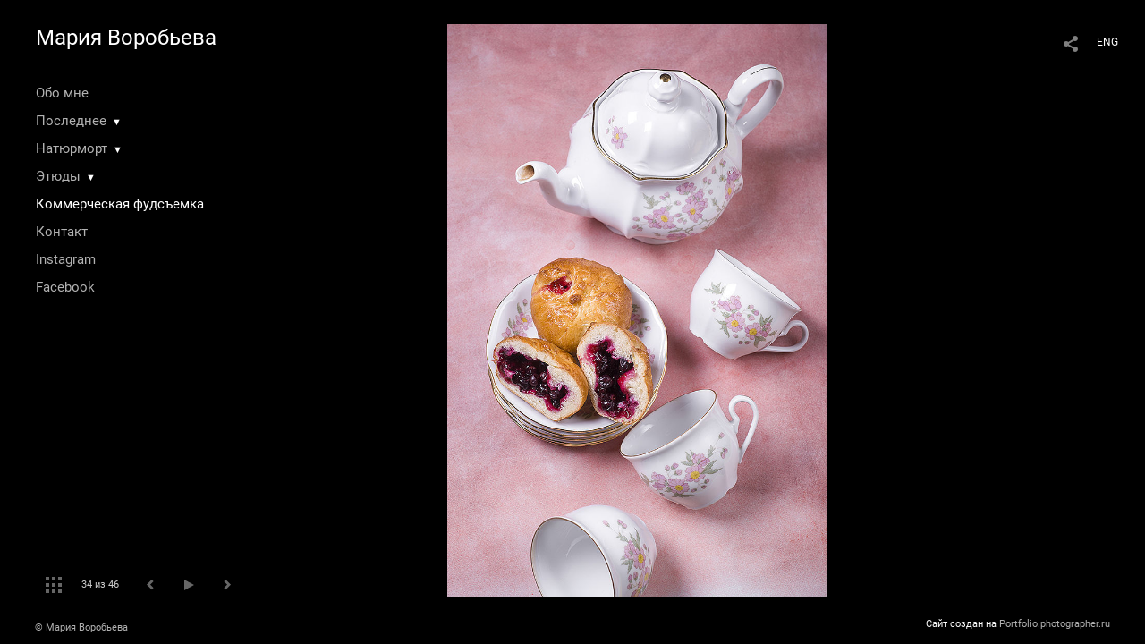

--- FILE ---
content_type: text/html; charset=UTF-8
request_url: https://mariavorobieva.com/kommercheskaya-fudsemka?pic=281835
body_size: 12179
content:
<!DOCTYPE HTML PUBLIC '-//W3C//DTD HTML 4.01 Transitional//EN' 'http://www.w3.org/TR/html4/loose.dtd'>
<html xmlns='http://www.w3.org/1999/xhtml' lang='ru' xml:lang='ru'>
<head>
	<title> Мария Воробьева. Портфолио. Коммерческая фудсъемка. Без названия</title>
	<link rel='shortcut icon' type='image/png' href='https://pics.photographer.ru/portfolio/favicons/4639392245f48305f52a346.24104099.png' />
	<meta name='Keywords' content='' />
	<meta name='Description' content=' Мария Воробьева. Портфолио. Коммерческая фудсъемка. Без названия. ' />
	<meta http-equiv="content-type" content="text/html; charset=utf-8" />
	<meta name='viewport' content='width=1204' />
	<meta name = 'format-detection' content = 'telephone=no'>
	
	
		<meta property='og:type' content='article'>
		<meta property='og:title' content=' Мария Воробьева. Портфолио. Коммерческая фудсъемка. Без названия'>
		<meta property='og:description' content=' Мария Воробьева. Портфолио. Коммерческая фудсъемка. Без названия. '>
		<meta property='og:url' content='https://mariavorobieva.com/kommercheskaya-fudsemka?pic=281835&play=16344'>
		<meta property='og:image' content='/static/upload/portfolio/pics/pictures/281/281835.jpg' />
		<meta property='og:image:width' content='732' />
		<meta property='og:image:height' content='1100' />
		


<link REL=STYLESHEET TYPE=text/css href='/static/design/css/reset.css' />
<link REL=STYLESHEET TYPE=text/css href='/static/design/css/portfolio/common.css?rnd=163' />
<link REL=STYLESHEET TYPE=text/css href='/static/design/css/portfolio/computer.css?rnd=163' />



<style>
		.picinfo, 
		.slidetabs > div > .caption, 
		.pswp-gallery .caption .title,
		.pswp-gallery .caption .desc,
		.itemCaptionOpener,
		.item .itemCaption,
		.slidetabsNavigation .nav.info{
			display:none;
		} 
		.pswp-gallery .caption{
		    padding: 5px !important;
		    min-height: auto !important;
		}
	</style><style>
	@font-face {
	    font-family: Roboto;
	    src: 	url('/static/design/Fonts/Sanserif/Roboto/Roboto-Regular.ttf') format('truetype');
	}
	@font-face {
	    font-family: Roboto;
	    font-style: italic;
	    src: 	url('/static/design/Fonts/Sanserif/Roboto/Roboto-Italic.ttf') format('truetype');
	}
	@font-face {
	    font-family: Roboto;
	    font-weight: bold;
	    src: 	url('/static/design/Fonts/Sanserif/Roboto/Roboto-Bold.ttf') format('truetype');
	}
	@font-face {
	    font-family: Roboto;
	    font-weight: bold; 
	    font-style: italic;
	    src: 	url('/static/design/Fonts/Sanserif/Roboto/Roboto-BoldItalic.ttf') format('truetype');
	}
	/*titlefontfamily=Roboto*/
	@font-face {
	    font-family: Roboto;
	    src: 	url('/static/design/Fonts/Sanserif/Roboto/Roboto-Regular.ttf') format('truetype');
	}
	body{
		font-family: Roboto;
	}
	strong, b {
		font-family: Roboto;
		font-weight: bold;
	}
	em, i {
		font-family: Roboto;
		font-style: italic;
	}
	
	header div.title, header div.title a, header div.title span, 
	.menu div.title, .menu div.title a,
	h1.header a.home{
		font-family: Roboto;font-size: 24px; line-height: 1em; color: #FFFFFF;
	}
	h1,
	/*.folderItemsList > div.folder > div.title,*/
	.content > .page h1,
	.content .blog .entryContent h1,
	.content .blog .header h1,
	.content .blog h1,
	.content h1:not(.header),
	.description  h1,
	.content .galleryTitle
{
		font-size: 32px; line-height: 1em; color: #FFFFFF;
	}
	.folderItemsList > div > a.title span{
		font-size: 32px; line-height: 1em; 
	}
	/* h2CSS */
	/*.itemItemsList .scroller > div > a.title span,*/
	.instaWidget .title,
	.blogAnonses .blog > .title,
	.content .blog .waterfall-container .title,
	.description h2,
	h2{
		font-size: 24px; line-height: normal; color: #FFFFFF;
	}
	.blogAnonses .blogItemsList > .item .title {
		font-size: 24px; line-height: normal; color: #FFFFFF;
		font-size: 18px; line-height: 1em;
	}
	
	.itemItemsList .scroller > div > a.title span,
	.instaWidget .title,
	.blogAnonses .blog > .title,
	.content .blog .waterfall-container .title,
	.description h3{
		font-size: 18px; line-height: 1em; 
	}
	.folderContentListMagnum a .poster span{
		font-size: 24px; line-height: normal; 
	}
	body,
	.content .page .description,
	.blog .entryContent .description 
	{
		font-size: 14px; 
		line-height: 1.45;  
	}
	p{
		font-size: 14px; 
		line-height: 1.45;  
		margin: 0 0 1.45em 0;
	}
	.content .blog .header a,
	.content .blog .entryContent .date, 
	.content .blog .waterfall-container .date,
	.page .description .inlinePic .caption, 
	.blog .description .inlinePic .caption
	{
		font-size: 10.5px; line-height: 1.45;  
	}

	
	.instaWidget .title .controls .browse svg path{
		fill:#FFFFFF;
	}
	body{
		background-color: #000000;
		color: #FFFFFF;
	}
	p a, .contact .contacts a, .description a, .feedback a{
		color: #CCCCCC !important;
	}

	#footer,
	#footer a,
	.arrnav,
	.instaWidget .title a,
	.instaWidget .title span,
	.content .blog .header a,
	.content .blog .entryContent .prevnext a,
	.content .blog .waterfall-container .item a,
	.content .blog .waterfall-container .item a .title
	{
		color: #FFFFFF;
	
	}
	body.computer #footer{
		background-color: #000000;
	}

	.series_caption hr{
		border: none;
		margin: 44px auto 44px auto;
		width: 30%;
		border-top: 1px solid #FFFFFF;
		opacity: 0.7;
	}
	.series_caption blockquote,
	.series_caption blockquote p{
		font-size: 19.6px;
		line-height: 24.5px;;
	}

	.content .blog div.tagsCloud,
	.content .blog div.archive{
		background-color: #000000;
		color: #FFFFFF;
	}
	.blog div.tagsCloud .closeTagsCloud::before,
	.blog div.tagsCloud .closeTagsCloud::after,
	.blog div.archive .closeArchive::before,
	.blog div.archive .closeArchive::after{
		background-color: #FFFFFF;
	}
	.content .blog .header a.selectedMonth{
		background-color: #FFFFFF;
		color: #000000;
	}
	a:hover{
		opacity:1;
		color: #FFFFFF;
	}
	#ya_share {
		background-image: url("data:image/svg+xml;utf8,<svg xmlns='http://www.w3.org/2000/svg' width='40' height='40' viewBox='0 0 40 40' fill='none'><path fill-rule='evenodd' clip-rule='evenodd' d='M21 14C21 14.368 21.0662 14.7206 21.1875 15.0464L16.179 17.938C15.6321 17.3603 14.8582 17 14 17C12.3433 17 11 18.3431 11 20C11 21.6569 12.3433 23 14 23C14.7219 23 15.3843 22.745 15.9019 22.3201L21.0798 25.3095C21.0276 25.5312 21 25.7624 21 26C21 27.6569 22.3433 29 24 29C25.6567 29 27 27.6569 27 26C27 24.3431 25.6567 23 24 23C23.3088 23 22.6721 23.2338 22.1648 23.6266L16.9382 20.6089C16.9788 20.4123 17 20.2086 17 20C17 19.9254 16.9973 19.8514 16.9919 19.7782L22.4995 16.5984C22.9409 16.8538 23.4534 17 24 17C25.6567 17 27 15.6569 27 14C27 12.3431 25.6567 11 24 11C22.3433 11 21 12.3431 21 14Z' fill='%23FFFFFF' /></svg>");
	}
	#ya_share:hover {
		border-color: #FFFFFF;
	}
	.switch_language a{
		color: #FFFFFF;
	}
	body.whiteContentBg .switch_language a{
		color: #000000;
	}


	.page .description .inlinePic .caption, 
	.blog .description .inlinePic .caption 	
	{
		color: #FFFFFF;
		opacity: 0.8;
	}	
	.social a{
		height: 24px;
	}
	body.phone .instaWidget .title a b{
		background-image: url("data:image/svg+xml;utf8,<svg width='14' height='24' viewBox='0 0 14 24' fill='none' xmlns='http://www.w3.org/2000/svg'><path fill-rule='evenodd' clip-rule='evenodd' d='M11.2943 5H2.70567C1.21413 5 0 6.21331 0 7.70567V16.2943C0 17.7867 1.21413 19 2.70567 19H11.2943C12.7859 19 14 17.7867 14 16.2943V7.70567C14 6.21331 12.7859 5 11.2943 5ZM12.0703 6.61418L12.3798 6.61254V8.98565L10.0141 8.99306L10.0059 6.61994L12.0703 6.61418ZM5.00203 10.5628C5.44982 9.94215 6.17748 9.53551 6.9998 9.53551C7.82212 9.53551 8.54977 9.94215 8.99756 10.5628C9.28978 10.9678 9.46428 11.4633 9.46428 12C9.46428 13.3582 8.3588 14.4637 6.9998 14.4637C5.64161 14.4637 4.53613 13.3582 4.53613 12C4.53613 11.4633 4.71064 10.9678 5.00203 10.5628ZM12.6364 16.2943C12.6364 17.0343 12.0346 17.6361 11.2946 17.6361H2.70598C1.96597 17.6361 1.36426 17.0343 1.36426 16.2943V10.5628H3.45504C3.27395 11.0073 3.1727 11.4921 3.1727 12C3.1727 14.1105 4.88977 15.8284 7.00031 15.8284C9.11167 15.8284 10.8287 14.1105 10.8287 12C10.8287 11.4921 10.7259 11.0073 10.5464 10.5628H12.6364V16.2943Z' fill='%23FFFFFF'/></svg>");
		background-size: 14px 24px;
		width: 14px;
	}

	/*%23FFFFFF*/

	.social a path{
		fill: #FFFFFF;
	}
	#footer a.portfolioSubscribe:before{
		background-image: url("data:image/svg+xml;utf8,<svg width='24' height='24' viewBox='0 0 24 24' fill='none' xmlns='http://www.w3.org/2000/svg'><path fill-rule='evenodd' clip-rule='evenodd' d='M4 4H20C21.1 4 22 4.9 22 6V18C22 19.1 21.1 20 20 20H4C2.9 20 2 19.1 2 18L2.01 6C2.01 4.9 2.9 4 4 4ZM12 13L20 8V6L12 11L4 6V8L12 13Z' fill='%23FFFFFF'/></svg>");
	}
	header .blogNavButtons a.selectedMonth,
	.content .blog .header a.selectedMonth{
		background-color: #FFFFFF;
		color: #000000;
	}
	header .blogNavButtons a.selectedMonth::before,
	.content .blog .header a.selectedMonth:before {
		background-image: url("data:image/svg+xml;utf8,<svg width='24' height='24' viewBox='0 0 24 24' fill='none' xmlns='http://www.w3.org/2000/svg'><path d='M19 6.41L17.59 5L12 10.59L6.41 5L5 6.41L10.59 12L5 17.59L6.41 19L12 13.41L17.59 19L19 17.59L13.41 12L19 6.41Z' fill='%23000000'/></svg>");
	}
/* 31 Oct 2020 */
	.feedbackButton{
		background-image: url("data:image/svg+xml;utf8,<svg width='20' height='20' viewBox='0 0 20 20' fill='none' xmlns='http://www.w3.org/2000/svg'><path d='M18 0H2C0.9 0 0.0100002 0.9 0.0100002 2L0 20L4 16H18C19.1 16 20 15.1 20 14V2C20 0.9 19.1 0 18 0ZM11 12H9V10H11V12ZM11 8H9V4H11V8Z' fill='%23000000'/></svg>");
		background-size: 20px 20px;
	}


	.content .blog .header,
	.blogAnonses > .blog > .title,
	.blogAnonses .blogItemsList .item,
	.content .blog .waterfall-container .item {
		color: #FFFFFF;
	}

	.blogAnonses > .blog > .title a,
	.blogAnonses .blogItemsList .item a{ /*383*/
		color: #FFFFFF;
	}

	.blog .tagsCloudContent a,
	.blog .waterfall-container .item .tags a,
	.blog .item .tags a,
	.blog .entryContent .tags a{
		background-color: #FFFFFF;
		color: #000000;
	}
	.blog .tagsCloudContent a:hover,
	.blog .waterfall-container .item .tags a:hover,
	.blog .item .tags a:hover,
	.blog .entryContent .tags a:hover{
		background-color: #282828;
		color: #FFFFFF;
	}
	
	
	#footer a,
	.wrapper .menu ul >li >a,
	.wrapper .menu ul >li >ul >li >a{
		color: #FFFFFF;
		opacity:0.7;
	}
	.wrapper .menu ul >li.active >a{
		color: #FFFFFF;
		opacity:1;
	}
	#ya_share:hover,
	.switch_language:hover {
		border-color: #FFFFFF;
	}
	.switch_language a:hover {
		--color: #000000;
	}
	.wrapper .menu ul >li >a:hover,
	.wrapper .menu ul >li >ul >li >a:hover,
	.wrapper .menu ul >li >ul >li:not(.folder) >a.active{
		color: #FFFFFF;
		opacity:1;
	}
	.series_caption a.switcher{
		border-color: #FFFFFF;
	}
	.series_caption a.switcher:before,
	.series_caption a.switcher:after{
		background: #FFFFFF;
	}

	.arrnav span {
		opacity: 0.8;
	}
	.arrnav .nav,
	.arrnav .nav.play {
		background-position: center center !important;
		width: 38px;
		height: 38px;
		border: 1px transparent solid;
	}
	.arrnav .nav:hover{
		border: 1px #FFFFFF solid;
	}
	.arrnav .nav.thumbs{
		background-image: url("data:image/svg+xml;utf8,<svg width='40' height='40' viewBox='0 0 40 40' fill='none' xmlns='http://www.w3.org/2000/svg'><path fill-rule='evenodd' clip-rule='evenodd' d='M11 11H15V15H11V11ZM18 11H22V15H18V11ZM29 11H25V15H29V11ZM11 18H15V22H11V18ZM22 18H18V22H22V18ZM25 18H29V22H25V18ZM15 25H11V29H15V25ZM18 25H22V29H18V25ZM29 25H25V29H29V25Z' fill='%23FFFFFF'/></svg>");
	}
	.arrnav .nav.backward{
		background-image: url("data:image/svg+xml;utf8,<svg width='40' height='40' viewBox='0 0 40 40' fill='none' xmlns='http://www.w3.org/2000/svg'><path fill-rule='evenodd' clip-rule='evenodd' d='M21.6567 14L16 19.6569L21.6567 25.3137L23.6567 23.3137L20 19.6569L23.6567 16L21.6567 14Z' fill='%23FFFFFF'/></svg>");
	}
	.arrnav .nav.play{
		background-image: url("data:image/svg+xml;utf8,<svg width='40' height='40' viewBox='0 0 40 40' fill='none' xmlns='http://www.w3.org/2000/svg'><path fill-rule='evenodd' clip-rule='evenodd' d='M18 15H15V25H18V15ZM24 15H21V25H24V15Z' fill='%23FFFFFF'/></svg>");
	}
	.arrnav .nav.play.pause{
		background-image: url("data:image/svg+xml;utf8,<svg width='40' height='40' viewBox='0 0 40 40' fill='none' xmlns='http://www.w3.org/2000/svg'><path d='M26 20.0001L15 26V14L26 20.0001Z' fill='%23FFFFFF'/></svg>");
	}
	.arrnav .nav.forward{
		background-image: url("data:image/svg+xml;utf8,<svg width='40' height='40' viewBox='0 0 40 40' fill='none' xmlns='http://www.w3.org/2000/svg'><path fill-rule='evenodd' clip-rule='evenodd' d='M16.3433 16L20 19.6569L16.3433 23.3137L18.3433 25.3137L24 19.6569L18.3433 14L16.3433 16Z' fill='%23FFFFFF'/></svg>");
	}
	.arrnav .nav.info{
		background-image: url("data:image/svg+xml;utf8,<svg width='40' height='40' viewBox='0 0 40 40' fill='none' xmlns='http://www.w3.org/2000/svg'><path fill-rule='evenodd' clip-rule='evenodd' d='M22 13H19V16H22V13ZM22 18H19V28H22V18Z' fill='%23FFFFFF'/></svg>");
	}
	.arrnav .nav.info.show{
		border: 1px #FFFFFF solid;
	}
	.series_caption{
		background-color: rgba(76.5, 76.5, 76.5);
		color: #FFFFFF;
	}
	.series_caption a{
		color: #FFFFFF;
	}
	
	.slidetabs div.item > .caption .info{
		background-color: rgba(76.5, 76.5, 76.5, 0.9);
		color: #FFFFFF;
	}
	.slidetabs div.item > .caption .info a{
		color: #FFFFFF;
	}

</style>
		<link rel='stylesheet' href='/static/design/css/atelier-cave-light.css'>
		<script src='//cdnjs.cloudflare.com/ajax/libs/highlight.js/11.6.0/highlight.min.js'></script>
		<script>hljs.initHighlightingOnLoad();</script>
	
</head>
<body class='computer  magnum variant2 hideTitles gallery'>
<a class='scrolltotop' href='#'></a>
<div id='all'>
	<div class='wrapper'>
		<div class='menu'>
			<div class=title><a class=home href=https://mariavorobieva.com>Мария Воробьева</a></div>
			<div class='ScrollPane'>
				<ul>
		<li class='bio  '>
		<a href=https://mariavorobieva.com/about-me>Обо мне</a>
		
	</li><li class='folder  '>
		<a href=https://mariavorobieva.com?item=27262>Последнее</a><span>&#9660;</span>
		<ul class=' '>
			<li class='gallery '>
				<a class='' href=https://mariavorobieva.com/poslednee>Последнее</a>
				
			</li></ul>
	</li><li class='folder  '>
		<a href=https://mariavorobieva.com?item=10218>Натюрморт</a><span>&#9660;</span>
		<ul class=' '>
			<li class='gallery '>
				<a class='' href=https://mariavorobieva.com/natyurmort>Фуд-арт</a>
				
			</li>

			<li class='gallery '>
				<a class='' href=https://mariavorobieva.com/monohrom>Монохром</a>
				
			</li></ul>
	</li><li class='folder  '>
		<a href=https://mariavorobieva.com/etyudy>Этюды</a><span>&#9660;</span>
		<ul class=' '>
			<li class='gallery '>
				<a class='' href=https://mariavorobieva.com/ulichnye-abstrakcii>Города</a>
				
			</li>

			<li class='gallery '>
				<a class='' href=https://mariavorobieva.com/abstrakcii>Пригороды</a>
				
			</li></ul>
	</li><li class='gallery active '>
		<a href=https://mariavorobieva.com/kommercheskaya-fudsemka>Коммерческая фудсъемка</a>
		
	</li><li class='contact  '>
		<a href=https://mariavorobieva.com/contact>Контакт</a>
		
	</li><li class='url  '>
		<a href=https://www.instagram.com/prod.foto/ target=_blank>Instagram</a>
		
	</li><li class='url  '>
		<a href=https://www.facebook.com/maria.vorobieva.35 target=_blank>Facebook</a>
		
	</li></ul>
			</div>
			
	<div class='slidetabsNavigation'>
		<div class='arrnav'>
			<a class='nav thumbs' href='/kommercheskaya-fudsemka?show=thumbs'></a>
			<span><b class='currentpicnum'>34</b> из <b>46</b> </span>
			<a class='nav prev backward'></a>
			<a class='nav play pause'></a>
			<a class='nav next forward'></a>
			<a class='nav info'></a>
		</div>
	</div>
		</div>
		<div class='content'>
			<div class='header_buttons'>
				
				<!-- yashare_block: -->
				<div id='ya_share' class='ya-share2'></div>
				
<div class=switch_language>
	<span>RUS</span><a class=l1 href=https://mariavorobieva.com/kommercheskaya-fudsemka?pic=281835&lang=eng title='in English'>ENG</a>
		
</div>
			</div>
			

<div class='slidetabs'>
	<div class='navigation'>
		<div class='lupa'></div>
		
	<div class='browse backward'></div>
	<div class='browse forward'></div>
	</div>
	<div id='cycle-slideshow' 
		data-cycle-speed='1' 
		data-cycle-manual-speed='1' 		
		data-cycle-timeout: '3000'
>
		
	<div rel=1 id=item182980 class='item  photo loading' data-src='/static/upload/portfolio/pics/pictures/182/182980.jpg'>
		<picture data-sources="&lt;source media='(max-width: 900px)' sizes='100vw' srcset='/static/upload/portfolio/pics/pictures/182/182980.jpg'&gt;
	&lt;source media='(max-width: 1365px)' sizes='100vw' srcset='/static/upload/portfolio/pics/pictures/182/182980.jpg'&gt;
	&lt;source media='(max-width: 1920px)' sizes='100vw' srcset='/static/upload/portfolio/pics/pictures/182/182980.jpg'&gt;
	&lt;source media='(min-width: 1920px)' sizes='100vw' srcset='/static/upload/portfolio/pics/pictures/182/182980.jpg'&gt;" >
			<img data-src='/static/upload/portfolio/pics/pictures/182/182980.jpg' src='/static/upload/portfolio/pics/300/182/182980.jpg' style='max-width: 1000px; margin: auto;' alt='' title=' Мария Воробьева. Портфолио. Коммерческая фудсъемка. Без названия'>
		</picture>
	</div>
	<div rel=2 id=item182989 class='item  photo loading' data-src='/static/upload/portfolio/pics/pictures/182/182989.jpg'>
		<picture data-sources="&lt;source media='(max-width: 900px)' sizes='100vw' srcset='/static/upload/portfolio/pics/pictures/182/182989.jpg'&gt;
	&lt;source media='(max-width: 1365px)' sizes='100vw' srcset='/static/upload/portfolio/pics/pictures/182/182989.jpg'&gt;
	&lt;source media='(max-width: 1920px)' sizes='100vw' srcset='/static/upload/portfolio/pics/pictures/182/182989.jpg'&gt;
	&lt;source media='(min-width: 1920px)' sizes='100vw' srcset='/static/upload/portfolio/pics/pictures/182/182989.jpg'&gt;" >
			<img data-src='/static/upload/portfolio/pics/pictures/182/182989.jpg' src='/static/upload/portfolio/pics/300/182/182989.jpg' style='max-width: 1000px; margin: auto;' alt='' title=' Мария Воробьева. Портфолио. Коммерческая фудсъемка. Без названия'>
		</picture>
	</div>
	<div rel=3 id=item182984 class='item  photo loading' data-src='/static/upload/portfolio/pics/pictures/182/182984.jpg'>
		<picture data-sources="&lt;source media='(max-width: 900px)' sizes='100vw' srcset='/static/upload/portfolio/pics/pictures/182/182984.jpg'&gt;
	&lt;source media='(max-width: 1365px)' sizes='100vw' srcset='/static/upload/portfolio/pics/pictures/182/182984.jpg'&gt;
	&lt;source media='(max-width: 1920px)' sizes='100vw' srcset='/static/upload/portfolio/pics/pictures/182/182984.jpg'&gt;
	&lt;source media='(min-width: 1920px)' sizes='100vw' srcset='/static/upload/portfolio/pics/pictures/182/182984.jpg'&gt;" >
			<img data-src='/static/upload/portfolio/pics/pictures/182/182984.jpg' src='/static/upload/portfolio/pics/300/182/182984.jpg' style='max-width: 665px; margin: auto;' alt='' title=' Мария Воробьева. Портфолио. Коммерческая фудсъемка. Без названия'>
		</picture>
	</div>
	<div rel=4 id=item182982 class='item  photo loading' data-src='/static/upload/portfolio/pics/pictures/182/182982.jpg'>
		<picture data-sources="&lt;source media='(max-width: 900px)' sizes='100vw' srcset='/static/upload/portfolio/pics/pictures/182/182982.jpg'&gt;
	&lt;source media='(max-width: 1365px)' sizes='100vw' srcset='/static/upload/portfolio/pics/pictures/182/182982.jpg'&gt;
	&lt;source media='(max-width: 1920px)' sizes='100vw' srcset='/static/upload/portfolio/pics/pictures/182/182982.jpg'&gt;
	&lt;source media='(min-width: 1920px)' sizes='100vw' srcset='/static/upload/portfolio/pics/pictures/182/182982.jpg'&gt;" >
			<img data-src='/static/upload/portfolio/pics/pictures/182/182982.jpg' src='/static/upload/portfolio/pics/300/182/182982.jpg' style='max-width: 665px; margin: auto;' alt='' title=' Мария Воробьева. Портфолио. Коммерческая фудсъемка. Без названия'>
		</picture>
	</div>
	<div rel=5 id=item281847 class='item  photo loading' data-src='/static/upload/portfolio/pics/big/281/281847.jpg'>
		<picture data-sources="&lt;source media='(max-width: 900px)' sizes='100vw' srcset='/static/upload/portfolio/pics/pictures/281/281847.jpg'&gt;
	&lt;source media='(max-width: 1365px)' sizes='100vw' srcset='/static/upload/portfolio/pics/pictures/281/281847.jpg'&gt;
	&lt;source media='(max-width: 1920px)' sizes='100vw' srcset='/static/upload/portfolio/pics/big/281/281847.jpg'&gt;
	&lt;source media='(min-width: 1920px)' sizes='100vw' srcset='/static/upload/portfolio/pics/big/281/281847.jpg'&gt;" >
			<img data-src='/static/upload/portfolio/pics/pictures/281/281847.jpg' src='/static/upload/portfolio/pics/300/281/281847.jpg' style='max-width: 798px; margin: auto;' alt='' title=' Мария Воробьева. Портфолио. Коммерческая фудсъемка. Без названия'>
		</picture>
	</div>
	<div rel=6 id=item281839 class='item  photo loading' data-src='/static/upload/portfolio/pics/big/281/281839.jpg'>
		<picture data-sources="&lt;source media='(max-width: 900px)' sizes='100vw' srcset='/static/upload/portfolio/pics/pictures/281/281839.jpg'&gt;
	&lt;source media='(max-width: 1365px)' sizes='100vw' srcset='/static/upload/portfolio/pics/pictures/281/281839.jpg'&gt;
	&lt;source media='(max-width: 1920px)' sizes='100vw' srcset='/static/upload/portfolio/pics/big/281/281839.jpg'&gt;
	&lt;source media='(min-width: 1920px)' sizes='100vw' srcset='/static/upload/portfolio/pics/big/281/281839.jpg'&gt;" >
			<img data-src='/static/upload/portfolio/pics/pictures/281/281839.jpg' src='/static/upload/portfolio/pics/300/281/281839.jpg' style='max-width: 798px; margin: auto;' alt='' title=' Мария Воробьева. Портфолио. Коммерческая фудсъемка. Без названия'>
		</picture>
	</div>
	<div rel=7 id=item281840 class='item  photo loading' data-src='/static/upload/portfolio/pics/big/281/281840.jpg'>
		<picture data-sources="&lt;source media='(max-width: 900px)' sizes='100vw' srcset='/static/upload/portfolio/pics/pictures/281/281840.jpg'&gt;
	&lt;source media='(max-width: 1365px)' sizes='100vw' srcset='/static/upload/portfolio/pics/pictures/281/281840.jpg'&gt;
	&lt;source media='(max-width: 1920px)' sizes='100vw' srcset='/static/upload/portfolio/pics/big/281/281840.jpg'&gt;
	&lt;source media='(min-width: 1920px)' sizes='100vw' srcset='/static/upload/portfolio/pics/big/281/281840.jpg'&gt;" >
			<img data-src='/static/upload/portfolio/pics/pictures/281/281840.jpg' src='/static/upload/portfolio/pics/300/281/281840.jpg' style='max-width: 799px; margin: auto;' alt='' title=' Мария Воробьева. Портфолио. Коммерческая фудсъемка. Без названия'>
		</picture>
	</div>
	<div rel=8 id=item281842 class='item  photo loading' data-src='/static/upload/portfolio/pics/big/281/281842.jpg'>
		<picture data-sources="&lt;source media='(max-width: 900px)' sizes='100vw' srcset='/static/upload/portfolio/pics/pictures/281/281842.jpg'&gt;
	&lt;source media='(max-width: 1365px)' sizes='100vw' srcset='/static/upload/portfolio/pics/pictures/281/281842.jpg'&gt;
	&lt;source media='(max-width: 1920px)' sizes='100vw' srcset='/static/upload/portfolio/pics/big/281/281842.jpg'&gt;
	&lt;source media='(min-width: 1920px)' sizes='100vw' srcset='/static/upload/portfolio/pics/big/281/281842.jpg'&gt;" >
			<img data-src='/static/upload/portfolio/pics/pictures/281/281842.jpg' src='/static/upload/portfolio/pics/300/281/281842.jpg' style='max-width: 798px; margin: auto;' alt='' title=' Мария Воробьева. Портфолио. Коммерческая фудсъемка. Без названия'>
		</picture>
	</div>
	<div rel=9 id=item281838 class='item  photo loading' data-src='/static/upload/portfolio/pics/big/281/281838.jpg'>
		<picture data-sources="&lt;source media='(max-width: 900px)' sizes='100vw' srcset='/static/upload/portfolio/pics/pictures/281/281838.jpg'&gt;
	&lt;source media='(max-width: 1365px)' sizes='100vw' srcset='/static/upload/portfolio/pics/pictures/281/281838.jpg'&gt;
	&lt;source media='(max-width: 1920px)' sizes='100vw' srcset='/static/upload/portfolio/pics/big/281/281838.jpg'&gt;
	&lt;source media='(min-width: 1920px)' sizes='100vw' srcset='/static/upload/portfolio/pics/big/281/281838.jpg'&gt;" >
			<img data-src='/static/upload/portfolio/pics/pictures/281/281838.jpg' src='/static/upload/portfolio/pics/300/281/281838.jpg' style='max-width: 799px; margin: auto;' alt='' title=' Мария Воробьева. Портфолио. Коммерческая фудсъемка. Без названия'>
		</picture>
	</div>
	<div rel=10 id=item281841 class='item  photo loading' data-src='/static/upload/portfolio/pics/pictures/281/281841.jpg'>
		<picture data-sources="&lt;source media='(max-width: 900px)' sizes='100vw' srcset='/static/upload/portfolio/pics/pictures/281/281841.jpg'&gt;
	&lt;source media='(max-width: 1365px)' sizes='100vw' srcset='/static/upload/portfolio/pics/pictures/281/281841.jpg'&gt;
	&lt;source media='(max-width: 1920px)' sizes='100vw' srcset='/static/upload/portfolio/pics/pictures/281/281841.jpg'&gt;
	&lt;source media='(min-width: 1920px)' sizes='100vw' srcset='/static/upload/portfolio/pics/pictures/281/281841.jpg'&gt;" >
			<img data-src='/static/upload/portfolio/pics/pictures/281/281841.jpg' src='/static/upload/portfolio/pics/300/281/281841.jpg' style='max-width: 1200px; margin: auto;' alt='' title=' Мария Воробьева. Портфолио. Коммерческая фудсъемка. Без названия'>
		</picture>
	</div>
	<div rel=11 id=item182997 class='item  photo loading' data-src='/static/upload/portfolio/pics/pictures/182/182997.png'>
		<picture data-sources="&lt;source media='(max-width: 900px)' sizes='100vw' srcset='/static/upload/portfolio/pics/pictures/182/182997.png'&gt;
	&lt;source media='(max-width: 1365px)' sizes='100vw' srcset='/static/upload/portfolio/pics/pictures/182/182997.png'&gt;
	&lt;source media='(max-width: 1920px)' sizes='100vw' srcset='/static/upload/portfolio/pics/pictures/182/182997.png'&gt;
	&lt;source media='(min-width: 1920px)' sizes='100vw' srcset='/static/upload/portfolio/pics/pictures/182/182997.png'&gt;" >
			<img data-src='/static/upload/portfolio/pics/pictures/182/182997.png' src='/static/upload/portfolio/pics/300/182/182997.png' style='max-width: 1200px; margin: auto;' alt='' title=' Мария Воробьева. Портфолио. Коммерческая фудсъемка. Без названия'>
		</picture>
	</div>
	<div rel=12 id=item183004 class='item  photo loading' data-src='/static/upload/portfolio/pics/big/183/183004.png'>
		<picture data-sources="&lt;source media='(max-width: 900px)' sizes='100vw' srcset='/static/upload/portfolio/pics/pictures/183/183004.png'&gt;
	&lt;source media='(max-width: 1365px)' sizes='100vw' srcset='/static/upload/portfolio/pics/pictures/183/183004.png'&gt;
	&lt;source media='(max-width: 1920px)' sizes='100vw' srcset='/static/upload/portfolio/pics/big/183/183004.png'&gt;
	&lt;source media='(min-width: 1920px)' sizes='100vw' srcset='/static/upload/portfolio/pics/big/183/183004.png'&gt;" >
			<img data-src='/static/upload/portfolio/pics/pictures/183/183004.png' src='/static/upload/portfolio/pics/300/183/183004.png' style='max-width: 799px; margin: auto;' alt='' title=' Мария Воробьева. Портфолио. Коммерческая фудсъемка. Без названия'>
		</picture>
	</div>
	<div rel=13 id=item182985 class='item  photo loading' data-src='/static/upload/portfolio/pics/pictures/182/182985.jpg'>
		<picture data-sources="&lt;source media='(max-width: 900px)' sizes='100vw' srcset='/static/upload/portfolio/pics/pictures/182/182985.jpg'&gt;
	&lt;source media='(max-width: 1365px)' sizes='100vw' srcset='/static/upload/portfolio/pics/pictures/182/182985.jpg'&gt;
	&lt;source media='(max-width: 1920px)' sizes='100vw' srcset='/static/upload/portfolio/pics/pictures/182/182985.jpg'&gt;
	&lt;source media='(min-width: 1920px)' sizes='100vw' srcset='/static/upload/portfolio/pics/pictures/182/182985.jpg'&gt;" >
			<img data-src='/static/upload/portfolio/pics/pictures/182/182985.jpg' src='/static/upload/portfolio/pics/300/182/182985.jpg' style='max-width: 1000px; margin: auto;' alt='' title=' Мария Воробьева. Портфолио. Коммерческая фудсъемка. Без названия'>
		</picture>
	</div>
	<div rel=14 id=item183012 class='item  photo loading' data-src='/static/upload/portfolio/pics/pictures/183/183012.png'>
		<picture data-sources="&lt;source media='(max-width: 900px)' sizes='100vw' srcset='/static/upload/portfolio/pics/pictures/183/183012.png'&gt;
	&lt;source media='(max-width: 1365px)' sizes='100vw' srcset='/static/upload/portfolio/pics/pictures/183/183012.png'&gt;
	&lt;source media='(max-width: 1920px)' sizes='100vw' srcset='/static/upload/portfolio/pics/pictures/183/183012.png'&gt;
	&lt;source media='(min-width: 1920px)' sizes='100vw' srcset='/static/upload/portfolio/pics/pictures/183/183012.png'&gt;" >
			<img data-src='/static/upload/portfolio/pics/pictures/183/183012.png' src='/static/upload/portfolio/pics/300/183/183012.png' style='max-width: 800px; margin: auto;' alt='' title=' Мария Воробьева. Портфолио. Коммерческая фудсъемка. Без названия'>
		</picture>
	</div>
	<div rel=15 id=item183013 class='item  photo loading' data-src='/static/upload/portfolio/pics/pictures/183/183013.png'>
		<picture data-sources="&lt;source media='(max-width: 900px)' sizes='100vw' srcset='/static/upload/portfolio/pics/pictures/183/183013.png'&gt;
	&lt;source media='(max-width: 1365px)' sizes='100vw' srcset='/static/upload/portfolio/pics/pictures/183/183013.png'&gt;
	&lt;source media='(max-width: 1920px)' sizes='100vw' srcset='/static/upload/portfolio/pics/pictures/183/183013.png'&gt;
	&lt;source media='(min-width: 1920px)' sizes='100vw' srcset='/static/upload/portfolio/pics/pictures/183/183013.png'&gt;" >
			<img data-src='/static/upload/portfolio/pics/pictures/183/183013.png' src='/static/upload/portfolio/pics/300/183/183013.png' style='max-width: 1080px; margin: auto;' alt='' title=' Мария Воробьева. Портфолио. Коммерческая фудсъемка. Без названия'>
		</picture>
	</div>
	<div rel=16 id=item183016 class='item  photo loading' data-src='/static/upload/portfolio/pics/pictures/183/183016.png'>
		<picture data-sources="&lt;source media='(max-width: 900px)' sizes='100vw' srcset='/static/upload/portfolio/pics/pictures/183/183016.png'&gt;
	&lt;source media='(max-width: 1365px)' sizes='100vw' srcset='/static/upload/portfolio/pics/pictures/183/183016.png'&gt;
	&lt;source media='(max-width: 1920px)' sizes='100vw' srcset='/static/upload/portfolio/pics/pictures/183/183016.png'&gt;
	&lt;source media='(min-width: 1920px)' sizes='100vw' srcset='/static/upload/portfolio/pics/pictures/183/183016.png'&gt;" >
			<img data-src='/static/upload/portfolio/pics/pictures/183/183016.png' src='/static/upload/portfolio/pics/300/183/183016.png' style='max-width: 1080px; margin: auto;' alt='' title=' Мария Воробьева. Портфолио. Коммерческая фудсъемка. Без названия'>
		</picture>
	</div>
	<div rel=17 id=item183017 class='item  photo loading' data-src='/static/upload/portfolio/pics/pictures/183/183017.png'>
		<picture data-sources="&lt;source media='(max-width: 900px)' sizes='100vw' srcset='/static/upload/portfolio/pics/pictures/183/183017.png'&gt;
	&lt;source media='(max-width: 1365px)' sizes='100vw' srcset='/static/upload/portfolio/pics/pictures/183/183017.png'&gt;
	&lt;source media='(max-width: 1920px)' sizes='100vw' srcset='/static/upload/portfolio/pics/pictures/183/183017.png'&gt;
	&lt;source media='(min-width: 1920px)' sizes='100vw' srcset='/static/upload/portfolio/pics/pictures/183/183017.png'&gt;" >
			<img data-src='/static/upload/portfolio/pics/pictures/183/183017.png' src='/static/upload/portfolio/pics/300/183/183017.png' style='max-width: 1080px; margin: auto;' alt='' title=' Мария Воробьева. Портфолио. Коммерческая фудсъемка. Без названия'>
		</picture>
	</div>
	<div rel=18 id=item183026 class='item  photo loading' data-src='/static/upload/portfolio/pics/big/183/183026.jpg'>
		<picture data-sources="&lt;source media='(max-width: 900px)' sizes='100vw' srcset='/static/upload/portfolio/pics/pictures/183/183026.jpg'&gt;
	&lt;source media='(max-width: 1365px)' sizes='100vw' srcset='/static/upload/portfolio/pics/pictures/183/183026.jpg'&gt;
	&lt;source media='(max-width: 1920px)' sizes='100vw' srcset='/static/upload/portfolio/pics/big/183/183026.jpg'&gt;
	&lt;source media='(min-width: 1920px)' sizes='100vw' srcset='/static/upload/portfolio/pics/big/183/183026.jpg'&gt;" >
			<img data-src='/static/upload/portfolio/pics/pictures/183/183026.jpg' src='/static/upload/portfolio/pics/300/183/183026.jpg' style='max-width: 1264px; margin: auto;' alt='' title=' Мария Воробьева. Портфолио. Коммерческая фудсъемка. Без названия'>
		</picture>
	</div>
	<div rel=19 id=item183027 class='item  photo loading' data-src='/static/upload/portfolio/pics/big/183/183027.jpg'>
		<picture data-sources="&lt;source media='(max-width: 900px)' sizes='100vw' srcset='/static/upload/portfolio/pics/pictures/183/183027.jpg'&gt;
	&lt;source media='(max-width: 1365px)' sizes='100vw' srcset='/static/upload/portfolio/pics/pictures/183/183027.jpg'&gt;
	&lt;source media='(max-width: 1920px)' sizes='100vw' srcset='/static/upload/portfolio/pics/big/183/183027.jpg'&gt;
	&lt;source media='(min-width: 1920px)' sizes='100vw' srcset='/static/upload/portfolio/pics/big/183/183027.jpg'&gt;" >
			<img data-src='/static/upload/portfolio/pics/pictures/183/183027.jpg' src='/static/upload/portfolio/pics/300/183/183027.jpg' style='max-width: 1264px; margin: auto;' alt='' title=' Мария Воробьева. Портфолио. Коммерческая фудсъемка. Без названия'>
		</picture>
	</div>
	<div rel=20 id=item183030 class='item  photo loading' data-src='/static/upload/portfolio/pics/big/183/183030.jpg'>
		<picture data-sources="&lt;source media='(max-width: 900px)' sizes='100vw' srcset='/static/upload/portfolio/pics/pictures/183/183030.jpg'&gt;
	&lt;source media='(max-width: 1365px)' sizes='100vw' srcset='/static/upload/portfolio/pics/pictures/183/183030.jpg'&gt;
	&lt;source media='(max-width: 1920px)' sizes='100vw' srcset='/static/upload/portfolio/pics/big/183/183030.jpg'&gt;
	&lt;source media='(min-width: 1920px)' sizes='100vw' srcset='/static/upload/portfolio/pics/big/183/183030.jpg'&gt;" >
			<img data-src='/static/upload/portfolio/pics/pictures/183/183030.jpg' src='/static/upload/portfolio/pics/300/183/183030.jpg' style='max-width: 1264px; margin: auto;' alt='' title=' Мария Воробьева. Портфолио. Коммерческая фудсъемка. Без названия'>
		</picture>
	</div>
	<div rel=21 id=item183032 class='item  photo loading' data-src='/static/upload/portfolio/pics/big/183/183032.jpg'>
		<picture data-sources="&lt;source media='(max-width: 900px)' sizes='100vw' srcset='/static/upload/portfolio/pics/pictures/183/183032.jpg'&gt;
	&lt;source media='(max-width: 1365px)' sizes='100vw' srcset='/static/upload/portfolio/pics/pictures/183/183032.jpg'&gt;
	&lt;source media='(max-width: 1920px)' sizes='100vw' srcset='/static/upload/portfolio/pics/big/183/183032.jpg'&gt;
	&lt;source media='(min-width: 1920px)' sizes='100vw' srcset='/static/upload/portfolio/pics/big/183/183032.jpg'&gt;" >
			<img data-src='/static/upload/portfolio/pics/pictures/183/183032.jpg' src='/static/upload/portfolio/pics/300/183/183032.jpg' style='max-width: 1267px; margin: auto;' alt='' title=' Мария Воробьева. Портфолио. Коммерческая фудсъемка. Без названия'>
		</picture>
	</div>
	<div rel=22 id=item183051 class='item  photo loading' data-src='/static/upload/portfolio/pics/big/183/183051.png'>
		<picture data-sources="&lt;source media='(max-width: 900px)' sizes='100vw' srcset='/static/upload/portfolio/pics/pictures/183/183051.png'&gt;
	&lt;source media='(max-width: 1365px)' sizes='100vw' srcset='/static/upload/portfolio/pics/pictures/183/183051.png'&gt;
	&lt;source media='(max-width: 1920px)' sizes='100vw' srcset='/static/upload/portfolio/pics/big/183/183051.png'&gt;
	&lt;source media='(min-width: 1920px)' sizes='100vw' srcset='/static/upload/portfolio/pics/big/183/183051.png'&gt;" >
			<img data-src='/static/upload/portfolio/pics/pictures/183/183051.png' src='/static/upload/portfolio/pics/300/183/183051.png' style='max-width: 798px; margin: auto;' alt='' title=' Мария Воробьева. Портфолио. Коммерческая фудсъемка. Без названия'>
		</picture>
	</div>
	<div rel=23 id=item281850 class='item  photo loading' data-src='/static/upload/portfolio/pics/big/281/281850.jpg'>
		<picture data-sources="&lt;source media='(max-width: 900px)' sizes='100vw' srcset='/static/upload/portfolio/pics/pictures/281/281850.jpg'&gt;
	&lt;source media='(max-width: 1365px)' sizes='100vw' srcset='/static/upload/portfolio/pics/pictures/281/281850.jpg'&gt;
	&lt;source media='(max-width: 1920px)' sizes='100vw' srcset='/static/upload/portfolio/pics/big/281/281850.jpg'&gt;
	&lt;source media='(min-width: 1920px)' sizes='100vw' srcset='/static/upload/portfolio/pics/big/281/281850.jpg'&gt;" >
			<img data-src='/static/upload/portfolio/pics/pictures/281/281850.jpg' src='/static/upload/portfolio/pics/300/281/281850.jpg' style='max-width: 2500px; margin: auto;' alt='' title=' Мария Воробьева. Портфолио. Коммерческая фудсъемка. Без названия'>
		</picture>
	</div>
	<div rel=24 id=item183034 class='item  photo loading' data-src='/static/upload/portfolio/pics/pictures/183/183034.jpg'>
		<picture data-sources="&lt;source media='(max-width: 900px)' sizes='100vw' srcset='/static/upload/portfolio/pics/pictures/183/183034.jpg'&gt;
	&lt;source media='(max-width: 1365px)' sizes='100vw' srcset='/static/upload/portfolio/pics/pictures/183/183034.jpg'&gt;
	&lt;source media='(max-width: 1920px)' sizes='100vw' srcset='/static/upload/portfolio/pics/pictures/183/183034.jpg'&gt;
	&lt;source media='(min-width: 1920px)' sizes='100vw' srcset='/static/upload/portfolio/pics/pictures/183/183034.jpg'&gt;" >
			<img data-src='/static/upload/portfolio/pics/pictures/183/183034.jpg' src='/static/upload/portfolio/pics/300/183/183034.jpg' style='max-width: 1200px; margin: auto;' alt='' title=' Мария Воробьева. Портфолио. Коммерческая фудсъемка. Без названия'>
		</picture>
	</div>
	<div rel=25 id=item183036 class='item  photo loading' data-src='/static/upload/portfolio/pics/big/183/183036.jpg'>
		<picture data-sources="&lt;source media='(max-width: 900px)' sizes='100vw' srcset='/static/upload/portfolio/pics/pictures/183/183036.jpg'&gt;
	&lt;source media='(max-width: 1365px)' sizes='100vw' srcset='/static/upload/portfolio/pics/pictures/183/183036.jpg'&gt;
	&lt;source media='(max-width: 1920px)' sizes='100vw' srcset='/static/upload/portfolio/pics/big/183/183036.jpg'&gt;
	&lt;source media='(min-width: 1920px)' sizes='100vw' srcset='/static/upload/portfolio/pics/big/183/183036.jpg'&gt;" >
			<img data-src='/static/upload/portfolio/pics/pictures/183/183036.jpg' src='/static/upload/portfolio/pics/300/183/183036.jpg' style='max-width: 1264px; margin: auto;' alt='' title=' Мария Воробьева. Портфолио. Коммерческая фудсъемка. Без названия'>
		</picture>
	</div>
	<div rel=26 id=item183063 class='item  photo loading' data-src='/static/upload/portfolio/pics/big/183/183063.png'>
		<picture data-sources="&lt;source media='(max-width: 900px)' sizes='100vw' srcset='/static/upload/portfolio/pics/pictures/183/183063.png'&gt;
	&lt;source media='(max-width: 1365px)' sizes='100vw' srcset='/static/upload/portfolio/pics/pictures/183/183063.png'&gt;
	&lt;source media='(max-width: 1920px)' sizes='100vw' srcset='/static/upload/portfolio/pics/big/183/183063.png'&gt;
	&lt;source media='(min-width: 1920px)' sizes='100vw' srcset='/static/upload/portfolio/pics/big/183/183063.png'&gt;" >
			<img data-src='/static/upload/portfolio/pics/pictures/183/183063.png' src='/static/upload/portfolio/pics/300/183/183063.png' style='max-width: 798px; margin: auto;' alt='' title=' Мария Воробьева. Портфолио. Коммерческая фудсъемка. Без названия'>
		</picture>
	</div>
	<div rel=27 id=item183060 class='item  photo loading' data-src='/static/upload/portfolio/pics/pictures/183/183060.png'>
		<picture data-sources="&lt;source media='(max-width: 900px)' sizes='100vw' srcset='/static/upload/portfolio/pics/pictures/183/183060.png'&gt;
	&lt;source media='(max-width: 1365px)' sizes='100vw' srcset='/static/upload/portfolio/pics/pictures/183/183060.png'&gt;
	&lt;source media='(max-width: 1920px)' sizes='100vw' srcset='/static/upload/portfolio/pics/pictures/183/183060.png'&gt;
	&lt;source media='(min-width: 1920px)' sizes='100vw' srcset='/static/upload/portfolio/pics/pictures/183/183060.png'&gt;" >
			<img data-src='/static/upload/portfolio/pics/pictures/183/183060.png' src='/static/upload/portfolio/pics/300/183/183060.png' style='max-width: 1080px; margin: auto;' alt='' title=' Мария Воробьева. Портфолио. Коммерческая фудсъемка. Без названия'>
		</picture>
	</div>
	<div rel=28 id=item281809 class='item  photo loading' data-src='/static/upload/portfolio/pics/big/281/281809.jpg'>
		<picture data-sources="&lt;source media='(max-width: 900px)' sizes='100vw' srcset='/static/upload/portfolio/pics/pictures/281/281809.jpg'&gt;
	&lt;source media='(max-width: 1365px)' sizes='100vw' srcset='/static/upload/portfolio/pics/pictures/281/281809.jpg'&gt;
	&lt;source media='(max-width: 1920px)' sizes='100vw' srcset='/static/upload/portfolio/pics/big/281/281809.jpg'&gt;
	&lt;source media='(min-width: 1920px)' sizes='100vw' srcset='/static/upload/portfolio/pics/big/281/281809.jpg'&gt;" >
			<img data-src='/static/upload/portfolio/pics/pictures/281/281809.jpg' src='/static/upload/portfolio/pics/300/281/281809.jpg' style='max-width: 1264px; margin: auto;' alt='' title=' Мария Воробьева. Портфолио. Коммерческая фудсъемка. Без названия'>
		</picture>
	</div>
	<div rel=29 id=item281828 class='item  photo loading' data-src='/static/upload/portfolio/pics/big/281/281828.jpg'>
		<picture data-sources="&lt;source media='(max-width: 900px)' sizes='100vw' srcset='/static/upload/portfolio/pics/pictures/281/281828.jpg'&gt;
	&lt;source media='(max-width: 1365px)' sizes='100vw' srcset='/static/upload/portfolio/pics/pictures/281/281828.jpg'&gt;
	&lt;source media='(max-width: 1920px)' sizes='100vw' srcset='/static/upload/portfolio/pics/big/281/281828.jpg'&gt;
	&lt;source media='(min-width: 1920px)' sizes='100vw' srcset='/static/upload/portfolio/pics/big/281/281828.jpg'&gt;" >
			<img data-src='/static/upload/portfolio/pics/pictures/281/281828.jpg' src='/static/upload/portfolio/pics/300/281/281828.jpg' style='max-width: 1264px; margin: auto;' alt='' title=' Мария Воробьева. Портфолио. Коммерческая фудсъемка. Без названия'>
		</picture>
	</div>
	<div rel=30 id=item281829 class='item  photo loading' data-src='/static/upload/portfolio/pics/big/281/281829.jpg'>
		<picture data-sources="&lt;source media='(max-width: 900px)' sizes='100vw' srcset='/static/upload/portfolio/pics/pictures/281/281829.jpg'&gt;
	&lt;source media='(max-width: 1365px)' sizes='100vw' srcset='/static/upload/portfolio/pics/pictures/281/281829.jpg'&gt;
	&lt;source media='(max-width: 1920px)' sizes='100vw' srcset='/static/upload/portfolio/pics/big/281/281829.jpg'&gt;
	&lt;source media='(min-width: 1920px)' sizes='100vw' srcset='/static/upload/portfolio/pics/big/281/281829.jpg'&gt;" >
			<img data-src='/static/upload/portfolio/pics/pictures/281/281829.jpg' src='/static/upload/portfolio/pics/300/281/281829.jpg' style='max-width: 1264px; margin: auto;' alt='' title=' Мария Воробьева. Портфолио. Коммерческая фудсъемка. Без названия'>
		</picture>
	</div>
	<div rel=31 id=item281832 class='item  photo loading' data-src='/static/upload/portfolio/pics/big/281/281832.jpg'>
		<picture data-sources="&lt;source media='(max-width: 900px)' sizes='100vw' srcset='/static/upload/portfolio/pics/pictures/281/281832.jpg'&gt;
	&lt;source media='(max-width: 1365px)' sizes='100vw' srcset='/static/upload/portfolio/pics/pictures/281/281832.jpg'&gt;
	&lt;source media='(max-width: 1920px)' sizes='100vw' srcset='/static/upload/portfolio/pics/big/281/281832.jpg'&gt;
	&lt;source media='(min-width: 1920px)' sizes='100vw' srcset='/static/upload/portfolio/pics/big/281/281832.jpg'&gt;" >
			<img data-src='/static/upload/portfolio/pics/pictures/281/281832.jpg' src='/static/upload/portfolio/pics/300/281/281832.jpg' style='max-width: 1264px; margin: auto;' alt='' title=' Мария Воробьева. Портфолио. Коммерческая фудсъемка. Без названия'>
		</picture>
	</div>
	<div rel=32 id=item281834 class='item  photo loading' data-src='/static/upload/portfolio/pics/big/281/281834.jpg'>
		<picture data-sources="&lt;source media='(max-width: 900px)' sizes='100vw' srcset='/static/upload/portfolio/pics/pictures/281/281834.jpg'&gt;
	&lt;source media='(max-width: 1365px)' sizes='100vw' srcset='/static/upload/portfolio/pics/pictures/281/281834.jpg'&gt;
	&lt;source media='(max-width: 1920px)' sizes='100vw' srcset='/static/upload/portfolio/pics/big/281/281834.jpg'&gt;
	&lt;source media='(min-width: 1920px)' sizes='100vw' srcset='/static/upload/portfolio/pics/big/281/281834.jpg'&gt;" >
			<img data-src='/static/upload/portfolio/pics/pictures/281/281834.jpg' src='/static/upload/portfolio/pics/300/281/281834.jpg' style='max-width: 1264px; margin: auto;' alt='' title=' Мария Воробьева. Портфолио. Коммерческая фудсъемка. Без названия'>
		</picture>
	</div>
	<div rel=33 id=item281837 class='item  photo loading' data-src='/static/upload/portfolio/pics/big/281/281837.jpg'>
		<picture data-sources="&lt;source media='(max-width: 900px)' sizes='100vw' srcset='/static/upload/portfolio/pics/pictures/281/281837.jpg'&gt;
	&lt;source media='(max-width: 1365px)' sizes='100vw' srcset='/static/upload/portfolio/pics/pictures/281/281837.jpg'&gt;
	&lt;source media='(max-width: 1920px)' sizes='100vw' srcset='/static/upload/portfolio/pics/big/281/281837.jpg'&gt;
	&lt;source media='(min-width: 1920px)' sizes='100vw' srcset='/static/upload/portfolio/pics/big/281/281837.jpg'&gt;" >
			<img data-src='/static/upload/portfolio/pics/pictures/281/281837.jpg' src='/static/upload/portfolio/pics/300/281/281837.jpg' style='max-width: 798px; margin: auto;' alt='' title=' Мария Воробьева. Портфолио. Коммерческая фудсъемка. Без названия'>
		</picture>
	</div>
	<div rel=34 id=item281835 class='item  photo loading' data-src='/static/upload/portfolio/pics/big/281/281835.jpg'>
		<picture data-sources="&lt;source media='(max-width: 900px)' sizes='100vw' srcset='/static/upload/portfolio/pics/pictures/281/281835.jpg'&gt;
	&lt;source media='(max-width: 1365px)' sizes='100vw' srcset='/static/upload/portfolio/pics/pictures/281/281835.jpg'&gt;
	&lt;source media='(max-width: 1920px)' sizes='100vw' srcset='/static/upload/portfolio/pics/big/281/281835.jpg'&gt;
	&lt;source media='(min-width: 1920px)' sizes='100vw' srcset='/static/upload/portfolio/pics/big/281/281835.jpg'&gt;" >
			<img data-src='/static/upload/portfolio/pics/pictures/281/281835.jpg' src='/static/upload/portfolio/pics/300/281/281835.jpg' style='max-width: 798px; margin: auto;' alt='' title=' Мария Воробьева. Портфолио. Коммерческая фудсъемка. Без названия'>
		</picture>
	</div>
	<div rel=35 id=item281836 class='item  photo loading' data-src='/static/upload/portfolio/pics/big/281/281836.jpg'>
		<picture data-sources="&lt;source media='(max-width: 900px)' sizes='100vw' srcset='/static/upload/portfolio/pics/pictures/281/281836.jpg'&gt;
	&lt;source media='(max-width: 1365px)' sizes='100vw' srcset='/static/upload/portfolio/pics/pictures/281/281836.jpg'&gt;
	&lt;source media='(max-width: 1920px)' sizes='100vw' srcset='/static/upload/portfolio/pics/big/281/281836.jpg'&gt;
	&lt;source media='(min-width: 1920px)' sizes='100vw' srcset='/static/upload/portfolio/pics/big/281/281836.jpg'&gt;" >
			<img data-src='/static/upload/portfolio/pics/pictures/281/281836.jpg' src='/static/upload/portfolio/pics/300/281/281836.jpg' style='max-width: 798px; margin: auto;' alt='' title=' Мария Воробьева. Портфолио. Коммерческая фудсъемка. Без названия'>
		</picture>
	</div>
	<div rel=36 id=item281843 class='item  photo loading' data-src='/static/upload/portfolio/pics/big/281/281843.jpg'>
		<picture data-sources="&lt;source media='(max-width: 900px)' sizes='100vw' srcset='/static/upload/portfolio/pics/pictures/281/281843.jpg'&gt;
	&lt;source media='(max-width: 1365px)' sizes='100vw' srcset='/static/upload/portfolio/pics/pictures/281/281843.jpg'&gt;
	&lt;source media='(max-width: 1920px)' sizes='100vw' srcset='/static/upload/portfolio/pics/big/281/281843.jpg'&gt;
	&lt;source media='(min-width: 1920px)' sizes='100vw' srcset='/static/upload/portfolio/pics/big/281/281843.jpg'&gt;" >
			<img data-src='/static/upload/portfolio/pics/pictures/281/281843.jpg' src='/static/upload/portfolio/pics/300/281/281843.jpg' style='max-width: 798px; margin: auto;' alt='' title=' Мария Воробьева. Портфолио. Коммерческая фудсъемка. Без названия'>
		</picture>
	</div>
	<div rel=37 id=item281848 class='item  photo loading' data-src='/static/upload/portfolio/pics/big/281/281848.jpg'>
		<picture data-sources="&lt;source media='(max-width: 900px)' sizes='100vw' srcset='/static/upload/portfolio/pics/pictures/281/281848.jpg'&gt;
	&lt;source media='(max-width: 1365px)' sizes='100vw' srcset='/static/upload/portfolio/pics/pictures/281/281848.jpg'&gt;
	&lt;source media='(max-width: 1920px)' sizes='100vw' srcset='/static/upload/portfolio/pics/big/281/281848.jpg'&gt;
	&lt;source media='(min-width: 1920px)' sizes='100vw' srcset='/static/upload/portfolio/pics/big/281/281848.jpg'&gt;" >
			<img data-src='/static/upload/portfolio/pics/pictures/281/281848.jpg' src='/static/upload/portfolio/pics/300/281/281848.jpg' style='max-width: 798px; margin: auto;' alt='' title=' Мария Воробьева. Портфолио. Коммерческая фудсъемка. Без названия'>
		</picture>
	</div>
	<div rel=38 id=item281844 class='item  photo loading' data-src='/static/upload/portfolio/pics/big/281/281844.jpg'>
		<picture data-sources="&lt;source media='(max-width: 900px)' sizes='100vw' srcset='/static/upload/portfolio/pics/pictures/281/281844.jpg'&gt;
	&lt;source media='(max-width: 1365px)' sizes='100vw' srcset='/static/upload/portfolio/pics/pictures/281/281844.jpg'&gt;
	&lt;source media='(max-width: 1920px)' sizes='100vw' srcset='/static/upload/portfolio/pics/big/281/281844.jpg'&gt;
	&lt;source media='(min-width: 1920px)' sizes='100vw' srcset='/static/upload/portfolio/pics/big/281/281844.jpg'&gt;" >
			<img data-src='/static/upload/portfolio/pics/pictures/281/281844.jpg' src='/static/upload/portfolio/pics/300/281/281844.jpg' style='max-width: 798px; margin: auto;' alt='' title=' Мария Воробьева. Портфолио. Коммерческая фудсъемка. Без названия'>
		</picture>
	</div>
	<div rel=39 id=item281846 class='item  photo loading' data-src='/static/upload/portfolio/pics/big/281/281846.jpg'>
		<picture data-sources="&lt;source media='(max-width: 900px)' sizes='100vw' srcset='/static/upload/portfolio/pics/pictures/281/281846.jpg'&gt;
	&lt;source media='(max-width: 1365px)' sizes='100vw' srcset='/static/upload/portfolio/pics/pictures/281/281846.jpg'&gt;
	&lt;source media='(max-width: 1920px)' sizes='100vw' srcset='/static/upload/portfolio/pics/big/281/281846.jpg'&gt;
	&lt;source media='(min-width: 1920px)' sizes='100vw' srcset='/static/upload/portfolio/pics/big/281/281846.jpg'&gt;" >
			<img data-src='/static/upload/portfolio/pics/pictures/281/281846.jpg' src='/static/upload/portfolio/pics/300/281/281846.jpg' style='max-width: 798px; margin: auto;' alt='' title=' Мария Воробьева. Портфолио. Коммерческая фудсъемка. Без названия'>
		</picture>
	</div>
	<div rel=40 id=item281845 class='item  photo loading' data-src='/static/upload/portfolio/pics/big/281/281845.jpg'>
		<picture data-sources="&lt;source media='(max-width: 900px)' sizes='100vw' srcset='/static/upload/portfolio/pics/pictures/281/281845.jpg'&gt;
	&lt;source media='(max-width: 1365px)' sizes='100vw' srcset='/static/upload/portfolio/pics/pictures/281/281845.jpg'&gt;
	&lt;source media='(max-width: 1920px)' sizes='100vw' srcset='/static/upload/portfolio/pics/big/281/281845.jpg'&gt;
	&lt;source media='(min-width: 1920px)' sizes='100vw' srcset='/static/upload/portfolio/pics/big/281/281845.jpg'&gt;" >
			<img data-src='/static/upload/portfolio/pics/pictures/281/281845.jpg' src='/static/upload/portfolio/pics/300/281/281845.jpg' style='max-width: 798px; margin: auto;' alt='' title=' Мария Воробьева. Портфолио. Коммерческая фудсъемка. Без названия'>
		</picture>
	</div>
	<div rel=41 id=item281849 class='item  photo loading' data-src='/static/upload/portfolio/pics/big/281/281849.jpg'>
		<picture data-sources="&lt;source media='(max-width: 900px)' sizes='100vw' srcset='/static/upload/portfolio/pics/pictures/281/281849.jpg'&gt;
	&lt;source media='(max-width: 1365px)' sizes='100vw' srcset='/static/upload/portfolio/pics/pictures/281/281849.jpg'&gt;
	&lt;source media='(max-width: 1920px)' sizes='100vw' srcset='/static/upload/portfolio/pics/big/281/281849.jpg'&gt;
	&lt;source media='(min-width: 1920px)' sizes='100vw' srcset='/static/upload/portfolio/pics/big/281/281849.jpg'&gt;" >
			<img data-src='/static/upload/portfolio/pics/pictures/281/281849.jpg' src='/static/upload/portfolio/pics/300/281/281849.jpg' style='max-width: 798px; margin: auto;' alt='' title=' Мария Воробьева. Портфолио. Коммерческая фудсъемка. Без названия'>
		</picture>
	</div>
	<div rel=42 id=item281851 class='item  photo loading' data-src='/static/upload/portfolio/pics/big/281/281851.jpg'>
		<picture data-sources="&lt;source media='(max-width: 900px)' sizes='100vw' srcset='/static/upload/portfolio/pics/pictures/281/281851.jpg'&gt;
	&lt;source media='(max-width: 1365px)' sizes='100vw' srcset='/static/upload/portfolio/pics/pictures/281/281851.jpg'&gt;
	&lt;source media='(max-width: 1920px)' sizes='100vw' srcset='/static/upload/portfolio/pics/big/281/281851.jpg'&gt;
	&lt;source media='(min-width: 1920px)' sizes='100vw' srcset='/static/upload/portfolio/pics/big/281/281851.jpg'&gt;" >
			<img data-src='/static/upload/portfolio/pics/pictures/281/281851.jpg' src='/static/upload/portfolio/pics/300/281/281851.jpg' style='max-width: 798px; margin: auto;' alt='' title=' Мария Воробьева. Портфолио. Коммерческая фудсъемка. Без названия'>
		</picture>
	</div>
	<div rel=43 id=item281852 class='item  photo loading' data-src='/static/upload/portfolio/pics/big/281/281852.jpg'>
		<picture data-sources="&lt;source media='(max-width: 900px)' sizes='100vw' srcset='/static/upload/portfolio/pics/pictures/281/281852.jpg'&gt;
	&lt;source media='(max-width: 1365px)' sizes='100vw' srcset='/static/upload/portfolio/pics/pictures/281/281852.jpg'&gt;
	&lt;source media='(max-width: 1920px)' sizes='100vw' srcset='/static/upload/portfolio/pics/big/281/281852.jpg'&gt;
	&lt;source media='(min-width: 1920px)' sizes='100vw' srcset='/static/upload/portfolio/pics/big/281/281852.jpg'&gt;" >
			<img data-src='/static/upload/portfolio/pics/pictures/281/281852.jpg' src='/static/upload/portfolio/pics/300/281/281852.jpg' style='max-width: 798px; margin: auto;' alt='' title=' Мария Воробьева. Портфолио. Коммерческая фудсъемка. Без названия'>
		</picture>
	</div>
	<div rel=44 id=item281854 class='item  photo loading' data-src='/static/upload/portfolio/pics/pictures/281/281854.jpg'>
		<picture data-sources="&lt;source media='(max-width: 900px)' sizes='100vw' srcset='/static/upload/portfolio/pics/pictures/281/281854.jpg'&gt;
	&lt;source media='(max-width: 1365px)' sizes='100vw' srcset='/static/upload/portfolio/pics/pictures/281/281854.jpg'&gt;
	&lt;source media='(max-width: 1920px)' sizes='100vw' srcset='/static/upload/portfolio/pics/pictures/281/281854.jpg'&gt;
	&lt;source media='(min-width: 1920px)' sizes='100vw' srcset='/static/upload/portfolio/pics/pictures/281/281854.jpg'&gt;" >
			<img data-src='/static/upload/portfolio/pics/pictures/281/281854.jpg' src='/static/upload/portfolio/pics/300/281/281854.jpg' style='max-width: 1200px; margin: auto;' alt='' title=' Мария Воробьева. Портфолио. Коммерческая фудсъемка. Без названия'>
		</picture>
	</div>
	<div rel=45 id=item281853 class='item  photo loading' data-src='/static/upload/portfolio/pics/pictures/281/281853.jpg'>
		<picture data-sources="&lt;source media='(max-width: 900px)' sizes='100vw' srcset='/static/upload/portfolio/pics/pictures/281/281853.jpg'&gt;
	&lt;source media='(max-width: 1365px)' sizes='100vw' srcset='/static/upload/portfolio/pics/pictures/281/281853.jpg'&gt;
	&lt;source media='(max-width: 1920px)' sizes='100vw' srcset='/static/upload/portfolio/pics/pictures/281/281853.jpg'&gt;
	&lt;source media='(min-width: 1920px)' sizes='100vw' srcset='/static/upload/portfolio/pics/pictures/281/281853.jpg'&gt;" >
			<img data-src='/static/upload/portfolio/pics/pictures/281/281853.jpg' src='/static/upload/portfolio/pics/300/281/281853.jpg' style='max-width: 1200px; margin: auto;' alt='' title=' Мария Воробьева. Портфолио. Коммерческая фудсъемка. Без названия'>
		</picture>
	</div>
	<div rel=46 id=item281855 class='item  photo loading' data-src='/static/upload/portfolio/pics/pictures/281/281855.jpg'>
		<picture data-sources="&lt;source media='(max-width: 900px)' sizes='100vw' srcset='/static/upload/portfolio/pics/pictures/281/281855.jpg'&gt;
	&lt;source media='(max-width: 1365px)' sizes='100vw' srcset='/static/upload/portfolio/pics/pictures/281/281855.jpg'&gt;
	&lt;source media='(max-width: 1920px)' sizes='100vw' srcset='/static/upload/portfolio/pics/pictures/281/281855.jpg'&gt;
	&lt;source media='(min-width: 1920px)' sizes='100vw' srcset='/static/upload/portfolio/pics/pictures/281/281855.jpg'&gt;" >
			<img data-src='/static/upload/portfolio/pics/pictures/281/281855.jpg' src='/static/upload/portfolio/pics/300/281/281855.jpg' style='max-width: 1200px; margin: auto;' alt='' title=' Мария Воробьева. Портфолио. Коммерческая фудсъемка. Без названия'>
		</picture>
	</div>
	</div>
</div>
<div class='loading'><div class='percent'></div></div>
<div class='captionInfoSwitcher'></div>

 
			<a class=closeFullscreen href=#></a>
		</div>
	</div>
</div>
	
<div id='footer'>
	<div class=right>Сайт создан на <a href='https://www.photographer.ru/portfolio/'>Portfolio.photographer.ru</a></div>
	<div class=left>
		<a href=https://mariavorobieva.com>&copy; Мария Воробьева</a>
		<iframe class=iframer src='https://www.photographer.ru/portfolio/iframer.htm?login=mariavorobieva'></iframe>
	</div>
	<div class=center></div>
</div>


<div id='dbgdiv'></div>
<!-- Common overlay element -->
<div class='simple_overlay content' id='common_overlay' style='display:none;'>
	<div id=common_overlay_content><br /><br /></div>
</div>



	<script type='text/javascript' src='/static/design/js/jquery11.1.min.js'></script>
<!-- jquerytools doesn't seem to be needed here-->
	<script type='text/javascript' src='/static/design/js/patched/scrollable.js'></script>


<script type=text/javascript>
var htmlrootpath='';
var language='';


var user_agent='browser';


</script>
<script type='text/javascript' src='/static/design/js/jquery.mousewheel.js'></script>
<script type='text/javascript' src='/static/design/js/portfolio/common.js?rnd=61'></script>
<script type='text/javascript' src='/static/design/js/jquery.jscrollpane.min.js'></script>
<script type='text/javascript' src='/static/design/js/portfolio/computer.js?rnd=61'></script>


<script type='text/javascript'>
		var htmlrootpath='';
		
//			var ServerName = window.location.hostname.replace('.ru', '').replace('.com', '').split('.').pop();
//			if(ServerName!='photographer') window.location='htt' + 'p://www.phot' + 'ographer.ru';
		
	</script><script>
	var user_pro=parseInt('');
</script>

<script type='text/javascript' src='/static/design/js/nonstop/jquery.touchwipe.1.1.1.js?rnd=4'></script>
<script type='text/javascript' src='/static/design/js/jquery.cycle2.min.js'></script>
<script type=text/javascript>
	var currentPic;
	var thisBaseUrl = 'https://mariavorobieva.com/kommercheskaya-fudsemka';
	
var ratios = {};var widths = {};var heights = {}; var picIds = {}; var missedPics = {}; 
	
widths['item182980'] = 1000;
heights['item182980'] = 665;
ratios['item182980'] = 665/1000;
picIds[0] = 182980;

widths['item182989'] = 1000;
heights['item182989'] = 665;
ratios['item182989'] = 665/1000;
picIds[1] = 182989;

widths['item182984'] = 665;
heights['item182984'] = 1000;
ratios['item182984'] = 1000/665;
picIds[2] = 182984;

widths['item182982'] = 665;
heights['item182982'] = 1000;
ratios['item182982'] = 1000/665;
picIds[3] = 182982;

widths['item281847'] = 732;
heights['item281847'] = 1100;
ratios['item281847'] = 1100/732;
picIds[4] = 281847;

widths['item281839'] = 732;
heights['item281839'] = 1100;
ratios['item281839'] = 1100/732;
picIds[5] = 281839;

widths['item281840'] = 732;
heights['item281840'] = 1100;
ratios['item281840'] = 1100/732;
picIds[6] = 281840;

widths['item281842'] = 732;
heights['item281842'] = 1100;
ratios['item281842'] = 1100/732;
picIds[7] = 281842;

widths['item281838'] = 732;
heights['item281838'] = 1100;
ratios['item281838'] = 1100/732;
picIds[8] = 281838;

widths['item281841'] = 1200;
heights['item281841'] = 798;
ratios['item281841'] = 798/1200;
picIds[9] = 281841;

widths['item182997'] = 1200;
heights['item182997'] = 798;
ratios['item182997'] = 798/1200;
picIds[10] = 182997;

widths['item183004'] = 732;
heights['item183004'] = 1100;
ratios['item183004'] = 1100/732;
picIds[11] = 183004;

widths['item182985'] = 1000;
heights['item182985'] = 665;
ratios['item182985'] = 665/1000;
picIds[12] = 182985;

widths['item183012'] = 800;
heights['item183012'] = 532;
ratios['item183012'] = 532/800;
picIds[13] = 183012;

widths['item183013'] = 1080;
heights['item183013'] = 719;
ratios['item183013'] = 719/1080;
picIds[14] = 183013;

widths['item183016'] = 1080;
heights['item183016'] = 719;
ratios['item183016'] = 719/1080;
picIds[15] = 183016;

widths['item183017'] = 1080;
heights['item183017'] = 719;
ratios['item183017'] = 719/1080;
picIds[16] = 183017;

widths['item183026'] = 732;
heights['item183026'] = 1100;
ratios['item183026'] = 1100/732;
picIds[17] = 183026;

widths['item183027'] = 732;
heights['item183027'] = 1100;
ratios['item183027'] = 1100/732;
picIds[18] = 183027;

widths['item183030'] = 732;
heights['item183030'] = 1100;
ratios['item183030'] = 1100/732;
picIds[19] = 183030;

widths['item183032'] = 734;
heights['item183032'] = 1100;
ratios['item183032'] = 1100/734;
picIds[20] = 183032;

widths['item183051'] = 732;
heights['item183051'] = 1100;
ratios['item183051'] = 1100/732;
picIds[21] = 183051;

widths['item281850'] = 1600;
heights['item281850'] = 1065;
ratios['item281850'] = 1065/1600;
picIds[22] = 281850;

widths['item183034'] = 1200;
heights['item183034'] = 798;
ratios['item183034'] = 798/1200;
picIds[23] = 183034;

widths['item183036'] = 732;
heights['item183036'] = 1100;
ratios['item183036'] = 1100/732;
picIds[24] = 183036;

widths['item183063'] = 732;
heights['item183063'] = 1100;
ratios['item183063'] = 1100/732;
picIds[25] = 183063;

widths['item183060'] = 1080;
heights['item183060'] = 719;
ratios['item183060'] = 719/1080;
picIds[26] = 183060;

widths['item281809'] = 732;
heights['item281809'] = 1100;
ratios['item281809'] = 1100/732;
picIds[27] = 281809;

widths['item281828'] = 732;
heights['item281828'] = 1100;
ratios['item281828'] = 1100/732;
picIds[28] = 281828;

widths['item281829'] = 732;
heights['item281829'] = 1100;
ratios['item281829'] = 1100/732;
picIds[29] = 281829;

widths['item281832'] = 732;
heights['item281832'] = 1100;
ratios['item281832'] = 1100/732;
picIds[30] = 281832;

widths['item281834'] = 732;
heights['item281834'] = 1100;
ratios['item281834'] = 1100/732;
picIds[31] = 281834;

widths['item281837'] = 732;
heights['item281837'] = 1100;
ratios['item281837'] = 1100/732;
picIds[32] = 281837;

widths['item281835'] = 732;
heights['item281835'] = 1100;
ratios['item281835'] = 1100/732;
picIds[33] = 281835;

widths['item281836'] = 732;
heights['item281836'] = 1100;
ratios['item281836'] = 1100/732;
picIds[34] = 281836;

widths['item281843'] = 732;
heights['item281843'] = 1100;
ratios['item281843'] = 1100/732;
picIds[35] = 281843;

widths['item281848'] = 732;
heights['item281848'] = 1100;
ratios['item281848'] = 1100/732;
picIds[36] = 281848;

widths['item281844'] = 732;
heights['item281844'] = 1100;
ratios['item281844'] = 1100/732;
picIds[37] = 281844;

widths['item281846'] = 732;
heights['item281846'] = 1100;
ratios['item281846'] = 1100/732;
picIds[38] = 281846;

widths['item281845'] = 732;
heights['item281845'] = 1100;
ratios['item281845'] = 1100/732;
picIds[39] = 281845;

widths['item281849'] = 732;
heights['item281849'] = 1100;
ratios['item281849'] = 1100/732;
picIds[40] = 281849;

widths['item281851'] = 732;
heights['item281851'] = 1100;
ratios['item281851'] = 1100/732;
picIds[41] = 281851;

widths['item281852'] = 732;
heights['item281852'] = 1100;
ratios['item281852'] = 1100/732;
picIds[42] = 281852;

widths['item281854'] = 1200;
heights['item281854'] = 798;
ratios['item281854'] = 798/1200;
picIds[43] = 281854;

widths['item281853'] = 1200;
heights['item281853'] = 798;
ratios['item281853'] = 798/1200;
picIds[44] = 281853;

widths['item281855'] = 1200;
heights['item281855'] = 798;
ratios['item281855'] = 798/1200;
picIds[45] = 281855;

</script>
<style>
.kuku,
	body.hidemenu:not(.customBgColor),
	body.hidemenu:not(.customBgColor) .wrapper .content,
	body.hidemenu:not(.customBgColor) .wrapper .slidetabs {
		background-color: #505150;
	}
</style>

	

	<script type='text/javascript'>
		$(function() {
			var ajustSlideshowSized=0;

			function ajustSlideshowSize(){
				menuHeight=$(window).height()-90 - $('.menu div.title').height() - 40 - 40;
				$('.menu .ScrollPane').css({ height: menuHeight});
				jScrollPaneApi.reinitialise();
			};	
			$('.menu .ScrollPane').jScrollPane({
					showArrows: true
				}
			);
			var jScrollPaneApi = $('.menu .ScrollPane').data('jsp');
			
		
			

			$('.feedbackButton').attr('data-url', 'https://mariavorobieva.com/kommercheskaya-fudsemka?pic=281835#34').attr('data-item', '16344').attr('data-pic', '281835');
		

	var containerWidth;
	var containerHeight;
	var initialIndex=33;

	var picsnum=46;
	var picsloaded = 0;
	var playThisVideo;

	if(window.location.hash) {
		var hash = parseInt(window.location.hash.substring(1)); //Puts hash in variable, and removes the # character
		if(hash>0){
			$('.currentpicnum').html(hash);
			currentPic = picIds[hash-1];
	
			var ogurl = AddURLPar('https://mariavorobieva.com/kommercheskaya-fudsemka?pic=281835', 'play', '16344');
			ogurl = AddURLPar(ogurl, 'item', '');
			ogurl = AddURLPar(ogurl, 'pic', currentPic);
	
			$("meta[property='og\:url']").attr('content', ogurl);
			$('.feedbackButton').attr('data-url', ogurl).attr('data-pic', currentPic);

			var ogimage='https://mariavorobieva.com' + $('#item'+currentPic).attr('data-src');
			YaShare.updateContent({url: ogurl, image: ogimage, description: $('#item'+currentPic+' picture img').attr('title')}) //, description: 'kuku'

			var startingSlide = hash-1;
			if( $('.item[rel='+hash+']').is('.video')){
				playThisVideo=hash;
			}
		} else {
			var startingSlide = 33;
		}
	} else {
		var startingSlide = 33;
	}

	revealPictures(startingSlide);

	function revealPictures(curSlide){
		var slides = {};
		for(i=-2; i<=2; i++){
			s=curSlide+i+1;
			if(s<1) s=picsnum+i+1;
			if(s>(picsnum)) s=s-(picsnum)+1;
			slides[i+2]=s;
		}
		revealPic(slides[2]); revealPic(slides[3]); revealPic(slides[1]); revealPic(slides[4]); revealPic(slides[0]);
	}

	$('.item picture img').on('load', function(){
		if($(this).parents('.item').is('.reveal')){
			if($(this)[0].complete){
				$(this).parents('.item').removeClass('loading').removeClass('reveal');
				ajustCaption($(this).parents('.item'));
				//console.log($('.item.loading').length)
			}
		}
	});

	function revealPic(slide){
		var tmpImgLoaded = function(item, img, src) {
			img.attr('src', src).trigger('load');
		}
		var item = $('.slidetabs .item[rel='+slide+']'); 
		if(item.is('.photo.loading') ){
			item.addClass('reveal');
			var img = item.find('img');
			var picture = item.find('picture');
			var src=img.attr('data-src');
			var sources=picture.attr('data-sources');
			if(src!=undefined){
				//console.log('reveal src=', src, ', sources=', sources, img);
	
			    var tmpImg = new Image();
		        tmpImg.onload = tmpImgLoaded(item, img, src);
				tmpImg.src = src;
	
	
				
				img.removeAttr('data-src');
				$( sources ).prependTo( picture );
				picture.removeAttr('data-sources');
			}
		}
	}



	function ajustSlideShowNavs(){
		setTimeout(function() { 
			var currentItemCaption=$('#cycle-slideshow .cycle-slide-active .caption' );
			var slidetabsHeight = $('.slidetabs').outerHeight();
			var height =slidetabsHeight;
			if(currentItemCaption.length){
				var h = currentItemCaption.outerHeight();
				var b = parseFloat(currentItemCaption.css('bottom'));
				bottom = h + b;
				height = slidetabsHeight - h -b;
			}  
			$('.slidetabs .navigation').animate({height: height})
		}, 250);
	}
$('#cycle-slideshow .cycle-slide-active .caption' ).outerHeight();

	$('#cycle-slideshow').on('cycle-post-initialize', function( event, opts ) {
		var currentItem=$('#cycle-slideshow .cycle-slide-active' );
		if(currentItem.is('.video')){
			$('.lupa').hide();
		} else {
			$('.lupa').show();
		}
		ajustSlideShowNavs()
		if(playThisVideo){
			setTimeout(function() { 
				$('.slidetabs div.item.cycle-slide-active .playButton').click();
			}, 1000);
		}
	});
	$('#cycle-slideshow').cycle({
		paused: true,
		slides: '>div.item',
		log: false,
		pagerTemplate: '',
    	fx: 'none',
    	timeout: '3000',
    	prev: '.backward',
    	next: '.forward',
    	startingSlide: startingSlide
	});






	function getRenderedSize(cWidth, cHeight, width, height){
	  var oRatio = width / height,
	      cRatio = cWidth / cHeight;
	  return function() {
	    if (oRatio > cRatio) {
	      this.width = cWidth;
	      this.height = cWidth / oRatio;
	    } else {
	      this.width = cHeight * oRatio;
	      this.height = cHeight;
	    }      
	    return this;
	  }.call({});
	}
	function getImgSizeInfo(obj) {
		var img=obj.get(0);
		return getRenderedSize(
	                         img.width,
	                         img.height,
	                         img.naturalWidth,
	                         img.naturalHeight);
	}


	function ajustSlideshowSize(){
		console.log('ajustSlideshowSize...' );
		if($('body').is('.hidemenu')){
			containerWidth=$(window).width();
			containerHeight=$(window).height();
		} else {
			containerWidth=$('.wrapper .content').width()-125;
			console.log('containerWidth=' , containerWidth);
			containerHeight=$(window).height()-80;
			console.log('containerHeight=' , containerHeight);
		}

		menuHeight=$(window).height()-90 - $('.menu div.title').height() - 40 - 40;
		$('.slidetabs, .slidetabs>div>div.item').css({width: containerWidth, height: containerHeight});
		$('.slidetabs .navigation > div').css({height: containerHeight});
		$('.menu .ScrollPane').css({ height: menuHeight});
		
		$('.slidetabsNavigation').css({ bottom: 'auto', top: $('.menu').height()+44, position: 'absolute', 'z-index': 1000 });
		
		$('div.slidetabs  div.item').each(function(){
			ajustCaption($(this));
		})
		
		if (typeof jScrollPaneApi !== 'undefined') {
			ajustSlideshowSized=true;
			jScrollPaneApi.reinitialise();
		}
	}
	
	function ajustCaption(item){
		var itemId=item.attr('id');
		//var ratio=ratios[itemId];


		if(item.is('.photo')){
			var getImgSizes = getImgSizeInfo(item.find('picture img'));
			var cBottom=(containerHeight-getImgSizes.height)/2;
			var cLeft  =(containerWidth-getImgSizes.width)/2;
			item.find('.info').css({width: getImgSizes.width});
			//console.log('ajustCaption! width=', getImgSizes.width);
		} else {
			var playerWidth = item.find('.player').outerWidth();
			var playerHeight = item.find('.player').outerHeight();
			var browseTop=(containerHeight-playerHeight)/2;
			
			var cBottom=(containerHeight-playerHeight)/2;
			var cLeft  =(containerWidth-playerWidth)/2;
		}
		if(cBottom<0) cBottom=0;
		//console.log('cBottom=' , cBottom, ', cLeft=' , cLeft);
		item.find('.caption').css({bottom: cBottom+'px', left: cLeft+'px'});


	}

	$(window).resize(function () {
	    waitForFinalEvent(function(){
			ajustSlideshowSize();
	    }, 200, 'resizerecalc');
	});


	$( '#cycle-slideshow' ).on( 'cycle-after', function( event, opts ) {
		$('.currentpicnum').html(opts.slideNum);
		currentPic = picIds[opts.slideNum-1];
		//console.log('currentPic=', currentPic);
		revealPictures(opts.slideNum-1);
		window.location.hash='#'+(opts.slideNum);
		var currentItem=$('#cycle-slideshow .cycle-slide-active' );
		if(currentItem.is('.video')){
			$('.lupa').hide();
		} else {
			$('.lupa').show();
		}
		$('.slidetabs .item').removeClass('playing');
		$('.slidetabs').removeClass('playingVideo');

		$('.slidetabs .item .player iframe').remove();	

		var ogurl = AddURLPar('https://mariavorobieva.com/kommercheskaya-fudsemka?pic=281835', 'play', '16344');
		ogurl = AddURLPar(ogurl, 'item', '');
		ogurl = AddURLPar(ogurl, 'pic', currentPic);
		$("meta[property='og\:url']").attr('content', ogurl);
		var ogimage= $('#item'+currentPic).attr('data-src'); //'https://mariavorobieva.com' +

		YaShare.updateContent({url: ogurl, image: ogimage}) //, description: 'kuku'

		var currentItemTitle=$('#item'+currentPic+' .caption .name').text();
		if(currentItemTitle!=''){
			$('.nav.info.show, .captionInfoSwitcher').show();
		}else{
			$('.nav.info.show, .captionInfoSwitcher').hide();
		}

		//var currentTitle = 'Мария Воробьева. Портфолио. ' + $('#item'+currentPic+' .caption .name').text();
		var currentTitle = $('#item'+currentPic+' picture img').attr('title');

			$("meta[property='og\:title']").attr('content', currentTitle);
		$('title').text(currentTitle);
		YaShare.updateContent({description: currentTitle});

		var currentDescription = $('#item'+currentPic+' .caption .description').text() + ' ';
			$('meta[name=Description]').attr('content', currentDescription);

		//$('.feedbackButton').attr('data-url', 'https://mariavorobieva.com/kommercheskaya-fudsemka?pic=281835#'+opts.slideNum).attr('data-item', '16344').attr('data-pic', currentPic);
		$('.feedbackButton').attr('data-url', ogurl).attr('data-item', '16344').attr('data-pic', currentPic);
		ajustSlideShowNavs();
	});

	$('.arrnav .nav.info, .captionInfoSwitcher').click(function(){
		$('.slidetabs .caption .info').toggleClass('show'); 
		$('.lupa').toggleClass('hidden'); //.browse, 
		$(this).toggleClass('show'); 
		return false; 
	})
	$('.arrnav .nav.info, .captionInfoSwitcher').hover(
		function(){
			$('body').addClass('showCaptionInfo'); 
		},
		function(){
			$('body').removeClass('showCaptionInfo'); 
		}
	)
	$('.slidetabs .caption .info .close').click(function(){
		$('.slidetabs  .caption .info').removeClass('show'); 
		$('.lupa').toggleClass('hidden'); 
		$('.arrnav .nav.info').removeClass('show'); 
		return false; 
	})

	
	function stopShow(){
		$('#cycle-slideshow').cycle('pause');
		$('.arrnav .nav.play').addClass('pause');
	}
	$('#ya_share').on('click', function(){
		stopShow()
	})	
	$('.arrnav .nav.play').click(function(){
		if($(this).is('.pause')){
			$('#cycle-slideshow').cycle('resume');
			$(this).removeClass('pause')
		} else {
			stopShow();
		}
		return false;
	})

	$( 'body' ).keyup(function(e) {
		//dbg(e);
	    key = e.which;
	    if (key == 37){ //left arrow key
			stopShow();
	        $('.arrnav .backward').click();
	    }
	    if (key == 39){ //right arrow key
			stopShow();
	        $('.arrnav .forward').click();
	    }
	    if (key == 32){ //space key
			if($('.arrnav .nav.play').is('.pause')){
				$('div.tabs').data('slideshow').play()
				$('.arrnav .nav.play').removeClass('pause')
			} else {
				stopShow();
			}
	    }

	});
	$('.slidetabs .browse, .slidetabs .lupa').hover(
		function() {
			$('.slidetabs').addClass('hover');
		}, function() {
			$('.slidetabs').removeClass('hover');
		}	
	);

	//http://stackoverflow.com/questions/3877027/jquery-callback-on-image-load-even-when-the-image-is-cached



$('.slidetabs > .navigation > div.lupa, .closeFullscreen').click(function(e){
	$('body').toggleClass('hidemenu');
	//останавливать слайдшоу при переходе в фулскрин
	//stopShow();
	toggleFullScreen();
	ajustSlideshowSize();
	return false;
})




$('.slidetabs div.item .playButton').click(function(){
	$(this).parent().addClass('playing');
	$('.slidetabs').addClass('playingVideo');
	var player=$(this).siblings('.player');
	$(player.attr('data-html')).attr('id', 'video').prependTo( player );
	if(player.is('.youtube')){
		if(player.is('.controls')){
			$('#video')[0].src = addParameterToURL($('#video')[0].src, 'autoplay=1&rel=0&showinfo=0');
		} else {
			$('#video')[0].src = addParameterToURL($('#video')[0].src, 'autoplay=1&rel=0&controls=0&showinfo=0');
		}
	} else {
		$('#video')[0].src = addParameterToURL($('#video')[0].src, 'autoplay=1');
	}
	return false;
})


document.addEventListener('fullscreenchange', fullscreenExitHandler);
document.addEventListener('webkitfullscreenchange', fullscreenExitHandler);
document.addEventListener('mozfullscreenchange', fullscreenExitHandler);
document.addEventListener('MSFullscreenChange', fullscreenExitHandler);

function fullscreenExitHandler() {
   if (!document.fullscreenElement && !document.webkitIsFullScreen && !document.mozFullScreen && !document.msFullscreenElement) {
		$('body').removeClass('hidemenu');
   }
}

/*
$('.slidetabs > div.lupa').click(function(){
console.log('lupa=' , lupa);
	$('body').toggleClass('hidemenu');
	//останавливать слайдшоу при переходе в фулскрин
	stopShow();
	ajustSlideshowSize();
		console.log('body = ', $('body'));
	if($('body').is('.hidemenu')){
	
		openFullscreen();
	} else {
		closeFullscreen();
	}
	return false;
})
*/
	ajustSlideshowSize();



	

	
	
	
	
			$('li.folder>a.active').parents('ul > .folder > ul').addClass('active');
			
		
			if(!ajustSlideshowSized) ajustSlideshowSize();

		});
	</script>
<!-- yashareScript: -->
<script src='https://yastatic.net/es5-shims/0.0.2/es5-shims.min.js'></script>
<script src='https://yastatic.net/share2/share.js'></script>

<script type='text/javascript'>
	var YaShare = Ya.share2('ya_share', {
		theme: {
			services: 'facebook,whatsapp,twitter,vkontakte,telegram,viber',
			lang: 'ru',
			size: 'm',
			shape: 'round',
			moreButtonType: 'short',
			curtain: true,
			limit: 0,
			bare: false,
  			forceCurtain: true
		}
	});
</script>

<script type='text/javascript' src='/static/design/js/portfolio/computerDomReady.js?rnd=61'></script>



<link REL=STYLESHEET TYPE=text/css href='/static/design/css/portfolio/jquery.jscrollpane.css' />
<link REL=STYLESHEET TYPE=text/css href='/static/design/overlay-basic.css' />



<style>
.b-share-popup__tail{
	left: 91px !important;
}
</style>
</body>
</html>